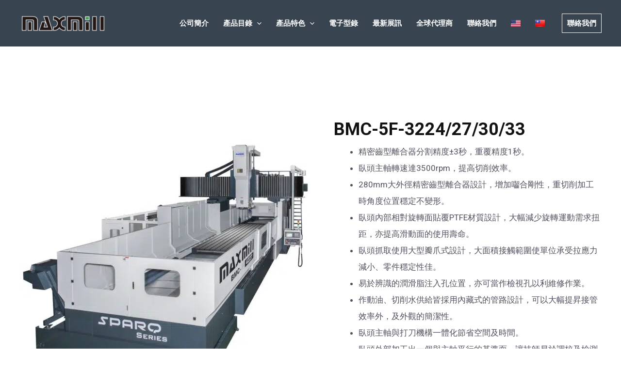

--- FILE ---
content_type: text/css; charset=UTF-8
request_url: https://maxmill-cnc.com/wp-content/uploads/elementor/css/post-6777.css?ver=1741671595
body_size: 730
content:
.elementor-6777 .elementor-element.elementor-element-13f3224:not(.elementor-motion-effects-element-type-background), .elementor-6777 .elementor-element.elementor-element-13f3224 > .elementor-motion-effects-container > .elementor-motion-effects-layer{background-image:url("https://maxmill-cnc.com/wp-content/uploads/2021/11/home-product-features-04-1.png");background-position:bottom center;}.elementor-6777 .elementor-element.elementor-element-13f3224 > .elementor-background-overlay{background-color:#FFFFFF;opacity:0.8;transition:background 0.3s, border-radius 0.3s, opacity 0.3s;}.elementor-6777 .elementor-element.elementor-element-13f3224 > .elementor-container{min-height:400px;}.elementor-6777 .elementor-element.elementor-element-13f3224{transition:background 0.3s, border 0.3s, border-radius 0.3s, box-shadow 0.3s;margin-top:0px;margin-bottom:0px;padding:50px 0px 50px 0px;}.elementor-6777 .elementor-element.elementor-element-4631aae img{width:15%;}.elementor-6777 .elementor-element.elementor-element-706f55c > .elementor-widget-container{padding:0px 0px 20px 0px;}.elementor-6777 .elementor-element.elementor-element-706f55c{text-align:center;}.elementor-6777 .elementor-element.elementor-element-135b943 > .elementor-container > .elementor-column > .elementor-widget-wrap{align-content:flex-start;align-items:flex-start;}.elementor-6777 .elementor-element.elementor-element-135b943 > .elementor-container{max-width:650px;}.elementor-6777 .elementor-element.elementor-element-135b943{padding:0px 0px 0px 0px;}.elementor-6777 .elementor-element.elementor-element-91bf005{--icon-box-icon-margin:15px;}.elementor-6777 .elementor-element.elementor-element-91bf005.elementor-view-stacked .elementor-icon{background-color:#000000;}.elementor-6777 .elementor-element.elementor-element-91bf005.elementor-view-framed .elementor-icon, .elementor-6777 .elementor-element.elementor-element-91bf005.elementor-view-default .elementor-icon{fill:#000000;color:#000000;border-color:#000000;}.elementor-6777 .elementor-element.elementor-element-91bf005.elementor-view-stacked .elementor-icon:hover{background-color:var( --e-global-color-primary );}.elementor-6777 .elementor-element.elementor-element-91bf005.elementor-view-framed .elementor-icon:hover, .elementor-6777 .elementor-element.elementor-element-91bf005.elementor-view-default .elementor-icon:hover{fill:var( --e-global-color-primary );color:var( --e-global-color-primary );border-color:var( --e-global-color-primary );}.elementor-6777 .elementor-element.elementor-element-91bf005 .elementor-icon{font-size:45px;}.elementor-6777 .elementor-element.elementor-element-91bf005 .elementor-icon-box-title{color:var( --e-global-color-primary );}.elementor-6777 .elementor-element.elementor-element-91bf005 .elementor-icon-box-title, .elementor-6777 .elementor-element.elementor-element-91bf005 .elementor-icon-box-title a{font-size:14px;}.elementor-6777 .elementor-element.elementor-element-d9f4f1b{--icon-box-icon-margin:15px;}.elementor-6777 .elementor-element.elementor-element-d9f4f1b.elementor-view-stacked .elementor-icon{background-color:#000000;}.elementor-6777 .elementor-element.elementor-element-d9f4f1b.elementor-view-framed .elementor-icon, .elementor-6777 .elementor-element.elementor-element-d9f4f1b.elementor-view-default .elementor-icon{fill:#000000;color:#000000;border-color:#000000;}.elementor-6777 .elementor-element.elementor-element-d9f4f1b.elementor-view-stacked .elementor-icon:hover{background-color:var( --e-global-color-primary );}.elementor-6777 .elementor-element.elementor-element-d9f4f1b.elementor-view-framed .elementor-icon:hover, .elementor-6777 .elementor-element.elementor-element-d9f4f1b.elementor-view-default .elementor-icon:hover{fill:var( --e-global-color-primary );color:var( --e-global-color-primary );border-color:var( --e-global-color-primary );}.elementor-6777 .elementor-element.elementor-element-d9f4f1b .elementor-icon{font-size:45px;}.elementor-6777 .elementor-element.elementor-element-d9f4f1b .elementor-icon-box-title{color:var( --e-global-color-primary );}.elementor-6777 .elementor-element.elementor-element-d9f4f1b .elementor-icon-box-title, .elementor-6777 .elementor-element.elementor-element-d9f4f1b .elementor-icon-box-title a{font-size:14px;}.elementor-6777 .elementor-element.elementor-element-fc94c16{--icon-box-icon-margin:15px;}.elementor-6777 .elementor-element.elementor-element-fc94c16.elementor-view-stacked .elementor-icon{background-color:#000000;}.elementor-6777 .elementor-element.elementor-element-fc94c16.elementor-view-framed .elementor-icon, .elementor-6777 .elementor-element.elementor-element-fc94c16.elementor-view-default .elementor-icon{fill:#000000;color:#000000;border-color:#000000;}.elementor-6777 .elementor-element.elementor-element-fc94c16.elementor-view-stacked .elementor-icon:hover{background-color:var( --e-global-color-primary );}.elementor-6777 .elementor-element.elementor-element-fc94c16.elementor-view-framed .elementor-icon:hover, .elementor-6777 .elementor-element.elementor-element-fc94c16.elementor-view-default .elementor-icon:hover{fill:var( --e-global-color-primary );color:var( --e-global-color-primary );border-color:var( --e-global-color-primary );}.elementor-6777 .elementor-element.elementor-element-fc94c16 .elementor-icon{font-size:45px;}.elementor-6777 .elementor-element.elementor-element-fc94c16 .elementor-icon-box-title{color:var( --e-global-color-primary );}.elementor-6777 .elementor-element.elementor-element-fc94c16 .elementor-icon-box-title, .elementor-6777 .elementor-element.elementor-element-fc94c16 .elementor-icon-box-title a{font-size:14px;}.elementor-6777 .elementor-element.elementor-element-1ccc6235:not(.elementor-motion-effects-element-type-background), .elementor-6777 .elementor-element.elementor-element-1ccc6235 > .elementor-motion-effects-container > .elementor-motion-effects-layer{background-color:#52505E;background-image:url("https://maxmill-cnc.com/wp-content/uploads/2021/11/home-product-features-04-1.png");background-position:center center;background-repeat:no-repeat;background-size:cover;}.elementor-6777 .elementor-element.elementor-element-1ccc6235 > .elementor-background-overlay{background-color:#000000;opacity:0.4;mix-blend-mode:multiply;transition:background 0.3s, border-radius 0.3s, opacity 0.3s;}.elementor-6777 .elementor-element.elementor-element-1ccc6235 > .elementor-container{min-height:100vh;}.elementor-6777 .elementor-element.elementor-element-1ccc6235{transition:background 0.3s, border 0.3s, border-radius 0.3s, box-shadow 0.3s;padding:40px 40px 0px 40px;}.elementor-6777 .elementor-element.elementor-element-56bd62bc > .elementor-element-populated{padding:0% 40% 0% 0%;}.elementor-6777 .elementor-element.elementor-element-3c84979b > .elementor-widget-container{padding:0px 0px 20px 0px;}.elementor-6777 .elementor-element.elementor-element-3c84979b .elementor-heading-title{text-transform:uppercase;letter-spacing:2px;color:#FFFFFF;}.elementor-6777 .elementor-element.elementor-element-26db95d7 .elementor-heading-title{color:#FFFFFF;}.elementor-6777 .elementor-element.elementor-element-d9a5b49 > .elementor-widget-container{padding:0px 144px 0px 0px;}.elementor-6777 .elementor-element.elementor-element-d9a5b49{color:#F2F2F2;}.elementor-6777 .elementor-element.elementor-element-61c9abca .elementor-button{background-color:var( --e-global-color-astglobalcolor5 );fill:var( --e-global-color-astglobalcolor2 );color:var( --e-global-color-astglobalcolor2 );border-style:solid;border-color:#FFFFFF;}.elementor-6777 .elementor-element.elementor-element-61c9abca .elementor-button:hover, .elementor-6777 .elementor-element.elementor-element-61c9abca .elementor-button:focus{background-color:#00000000;color:var( --e-global-color-astglobalcolor5 );}.elementor-6777 .elementor-element.elementor-element-61c9abca .elementor-button:hover svg, .elementor-6777 .elementor-element.elementor-element-61c9abca .elementor-button:focus svg{fill:var( --e-global-color-astglobalcolor5 );}.elementor-6777 .elementor-element.elementor-element-8b87a20{--grid-template-columns:repeat(0, auto);--grid-column-gap:11px;--grid-row-gap:0px;}.elementor-6777 .elementor-element.elementor-element-8b87a20 .elementor-widget-container{text-align:left;}.elementor-6777 .elementor-element.elementor-element-8b87a20 .elementor-social-icon{background-color:#292929;}@media(max-width:1024px){.elementor-6777 .elementor-element.elementor-element-1ccc6235 > .elementor-container{min-height:70vh;}.elementor-6777 .elementor-element.elementor-element-56bd62bc > .elementor-element-populated{padding:0px 64px 0px 0px;}.elementor-6777 .elementor-element.elementor-element-d9a5b49 > .elementor-widget-container{padding:0px 80px 0px 0px;}}@media(max-width:767px){.elementor-6777 .elementor-element.elementor-element-4631aae img{width:30%;}.elementor-6777 .elementor-element.elementor-element-706f55c > .elementor-widget-container{padding:0px 0px 30px 0px;}.elementor-6777 .elementor-element.elementor-element-bc63c86{width:33%;}.elementor-6777 .elementor-element.elementor-element-bc63c86.elementor-column > .elementor-widget-wrap{justify-content:center;}.elementor-6777 .elementor-element.elementor-element-91bf005 .elementor-icon{font-size:35px;}.elementor-6777 .elementor-element.elementor-element-91bf005 .elementor-icon-box-title, .elementor-6777 .elementor-element.elementor-element-91bf005 .elementor-icon-box-title a{font-size:12px;}.elementor-6777 .elementor-element.elementor-element-e728988{width:33%;}.elementor-6777 .elementor-element.elementor-element-e728988.elementor-column > .elementor-widget-wrap{justify-content:center;}.elementor-6777 .elementor-element.elementor-element-d9f4f1b .elementor-icon{font-size:35px;}.elementor-6777 .elementor-element.elementor-element-d9f4f1b .elementor-icon-box-title, .elementor-6777 .elementor-element.elementor-element-d9f4f1b .elementor-icon-box-title a{font-size:12px;}.elementor-6777 .elementor-element.elementor-element-9bd3175{width:33%;}.elementor-6777 .elementor-element.elementor-element-9bd3175.elementor-column > .elementor-widget-wrap{justify-content:center;}.elementor-6777 .elementor-element.elementor-element-fc94c16 .elementor-icon{font-size:35px;}.elementor-6777 .elementor-element.elementor-element-fc94c16 .elementor-icon-box-title, .elementor-6777 .elementor-element.elementor-element-fc94c16 .elementor-icon-box-title a{font-size:12px;}.elementor-6777 .elementor-element.elementor-element-1ccc6235 > .elementor-container{min-height:100vh;}.elementor-6777 .elementor-element.elementor-element-1ccc6235{padding:24px 24px 24px 24px;}.elementor-6777 .elementor-element.elementor-element-56bd62bc > .elementor-element-populated{padding:0px 0px 0px 0px;}.elementor-6777 .elementor-element.elementor-element-3c84979b > .elementor-widget-container{padding:0px 0px 12px 0px;}.elementor-6777 .elementor-element.elementor-element-d9a5b49 > .elementor-widget-container{padding:0px 0px 0px 0px;}}@media(min-width:768px){.elementor-6777 .elementor-element.elementor-element-bc63c86{width:30%;}.elementor-6777 .elementor-element.elementor-element-e728988{width:34.664%;}.elementor-6777 .elementor-element.elementor-element-9bd3175{width:35%;}}